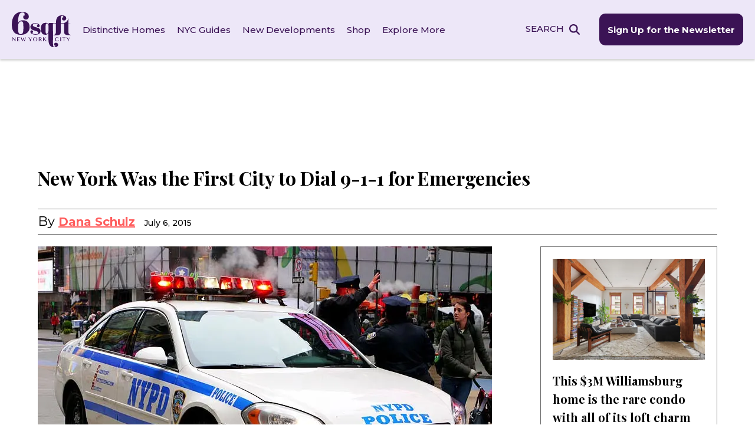

--- FILE ---
content_type: image/svg+xml
request_url: https://www.6sqft.com/wp-content/themes/sqft/img/6_teal.svg
body_size: 478
content:
<svg xmlns="http://www.w3.org/2000/svg" xmlns:xlink="http://www.w3.org/1999/xlink" width="936" height="178" viewBox="0 0 936 178">
  <defs>
    <clipPath id="clip-path">
      <rect id="Rectangle_2341" data-name="Rectangle 2341" width="936" height="178" rx="10" transform="translate(210 1187)" fill="#ede7f8"/>
    </clipPath>
  </defs>
  <g id="Mask_Group_28" data-name="Mask Group 28" transform="translate(-210 -1187)" clip-path="url(#clip-path)">
    <path id="Path_135" data-name="Path 135" d="M71.324,705.973q0-71.341,31.975-110.159T191.094,557q38.075,0,58.406,15.342a47.942,47.942,0,0,1,20.331,40.1,35.173,35.173,0,0,1-9.055,24.212,30.4,30.4,0,0,1-23.844,10.171q-14.786,0-23.658-7.946a24.522,24.522,0,0,1-8.872-18.853,55.627,55.627,0,0,1,2.957-19.043h11.829a37.661,37.661,0,0,0,2.218-13.307q0-23.3-26.246-23.289t-38.445,27.169q-12.2,27.176-12.568,93.715,19.222-29.943,55.819-29.94T257.633,675.1Q278.7,694.878,278.7,734.43t-27.725,64.341q-27.725,24.751-74.3,24.754Q71.324,823.526,71.324,705.973Zm109.789-38.444a27.8,27.8,0,0,0-21.257,9.427,49.732,49.732,0,0,0-11.829,22.18,143.569,143.569,0,0,0-3.137,33.269q0,20.513.186,28.453t1.109,18.853a65.692,65.692,0,0,0,2.774,15.906,63.649,63.649,0,0,0,5.175,10.532q5.915,9.608,18.853,9.609t19.408-4.992q6.469-4.991,9.427-16.821a178.069,178.069,0,0,0,4.436-43.25q0-25.876-.184-34.381t-.925-17.923a60.6,60.6,0,0,0-2.4-14.231,52.073,52.073,0,0,0-4.257-9.242Q193.683,667.53,181.113,667.529Z" transform="translate(28.864 635.703)" fill="#0a8091" opacity="0.095"/>
  </g>
</svg>
